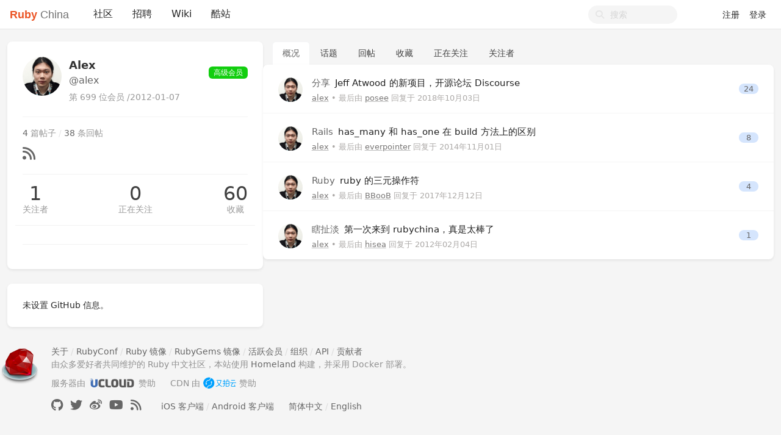

--- FILE ---
content_type: text/html; charset=utf-8
request_url: https://ruby-china.org/alex
body_size: 4689
content:
<!--
   _   _                      _                 _
  | | | |                    | |               | |
  | |_| | ___  _ __ ___   ___| | __ _ _ __   __| |
  |  _  |/ _ \| '_ ` _ \ / _ \ |/ _` | '_ \ / _` |
  | | | | (_) | | | | | |  __/ | (_| | | | | (_| |
  \_| |_/\___/|_| |_| |_|\___|_|\__,_|_| |_|\__,_|
  ------------------------------------------------
            https://github.com/ruby-china/homeland

  - Ruby:  3.4.1-p0
  - Rails: 8.0.2
  - Homeland: 3.11.0
-->
<!DOCTYPE html>
<html>
  <head>
    <meta charset='utf-8'>
    <meta name="viewport" content="width=device-width, initial-scale=1, maximum-scale=1, user-scalable=no">
    <meta name="theme" content="auto">
    <meta name="locale" content="zh-CN">
    <title>alex (Alex) · Ruby China</title>
    <meta name="apple-mobile-web-app-capable" content="no">
    <meta content='True' name='HandheldFriendly'>
    <link rel="alternate" type="application/rss+xml" title="Subscribe" href="https://ruby-china.org/topics/feed">
    <meta name="theme-color" media="(prefers-color-scheme: light)" content="#FFFFFF">
    <meta name="theme-color" media="(prefers-color-scheme: dark)"  content="#171717">
    <link rel="manifest" href="/manifest.webmanifest">
    <link rel="stylesheet" href="/packs/css/front-d199bacb.css" data-turbolinks-track="reload" />
    
    
    <script src="/packs/js/runtime-e38d543f4ebd03d2cfd2.js"></script>
<script src="/packs/js/476-69ed2b64a5ece8363c2a.js"></script>
<script src="/packs/js/application-77031a65a961f888b5f3.js"></script>
      <link rel="alternate" type="application/rss+xml" title="RSS" href="https://ruby-china.org/alex/feed">

    <meta name="action-cable-url" content="/cable" />
    <meta name="csrf-param" content="authenticity_token" />
<meta name="csrf-token" content="wxMKBjaPn69PiAX3NSqHmbd2U8D4r1aq8cPKflfWNZ-VxYYRmiUrUy0zWrcYwJ5Z3sp1VNFZSCb_nKoZGTTZRw" />
    <meta name="apple-itunes-app" content="app-id=1072028763" />
<meta name="twitter:app:id:iphone" content="1072028763">
<meta name="twitter:site" content="@ruby_china" />
<meta name="theme-color" media="(prefers-color-scheme: light)" content="#FFFFFF">
<meta name="theme-color" media="(prefers-color-scheme: dark)"  content="#171717">
<meta name="twitter:image" content="https://l.ruby-china.com/photo/2018/bd93b12d-98d0-47a4-9f7a-128b8a3271f7.png" />
<link rel="icon" href="//l.ruby-china.com/photo/2016/c309db0b49cab85a32f756541ea0e2b0.png" />
<link rel="mask-icon" href="//l.ruby-china.com/photo/2016/8c03593544987c35a95d5f2e83e86e61.svg!large" />
<link rel="apple-touch-icon" href="//l.ruby-china.com/photo/2018/bd93b12d-98d0-47a4-9f7a-128b8a3271f7.png!large" />

<style type="text/css">
.header { box-shadow: none !important; }
.header .navbar-brand b { color: #EB5424 !important; }
.header .navbar-nav .nav-item a.nav-link:active,
.turbolinks-progress-bar { color: #EB5424 !important; }
abbr {  text-decoration: none; }
</style>
    <meta name="twitter:card" content="summary">
    <meta property="twitter:title" content="alex (Alex)">
    <meta name="generator" content="Homeland 3.11.0" />
  </head>
  <body class="page-users" data-controller-name="users">
    <div class="flex items-stretch header navbar navbar-expand-md">
      <div class="container relative z-50 flex flex-wrap items-center px-3 mx-auto xl:px-0 md:flex-nowrap">
        <div class="navbar-header" data-turbolinks-permanent>
          <a href="/" class="navbar-brand text-base"><b>Ruby</b> China</a>
        </div>
        <button id="navbar-toggler" class="navbar-toggler" type="button">
          <span class="flex items-center justify-center"><i class="fa fa-bars"></i></span>
        </button>
        <div id="main-navbar"  class="items-center flex-1 hidden md:flex grow basis-full md:basis-auto">
          
          <ul id="main-nav-menu" class="navbar-nav my-0 flex flex-md-row list-none flex-col md:flex-row">
  <li class="nav-item"><a class="nav-link" href="/">社区</a></li><li class="nav-item"><a class="nav-link" href="/jobs">招聘</a></li><li class="nav-item"><a class="nav-link" href="/wiki">Wiki</a></li><li class="nav-item"><a class="nav-link" href="/sites">酷站</a></li>
  <li class="nav-gems nav-item d-none"><a href="https://gems.ruby-china.com" class="nav-link" target="_blank" rel="noopener">Gems</a></li>

</ul>

        </div>
        <div class="navbar-right">
          <form class="form-search active" action="/search" method="GET">
            <i class="fa btn-search fa-search"></i>
            <input type="text" name="q" value="" placeholder="搜索"></input>
          </form>
          <ul class="nav navbar-nav user-bar">
      <li class="nav-item"><a class="nav-link" href="/account/sign_up">注册</a></li>
    <li class="nav-item"><a class="nav-link" href="/account/sign_in">登录</a></li>
</ul>

        </div>
     </div>
  </div>
  
  <div id="main" class="container md:px-3">
    
    
<div class="flex flex-col gap-4 md:flex-row">
  <div class="sidebar w-full md:w-1/3 shrink-0" id='sidebar'>
  <div class="mb-4 card profile">
    <div class="card-body">
      <div class="media">
        <div class="mr-3 avatar media-left">
          <div class='image'><img class="media-object avatar-96" src="https://l.ruby-china.com/user/avatar/699.jpg!lg" /></div>
        </div>
        <div class="media-body">
          <div class="flex items-center item name-box md:justify-between">
            <div>
                <div class="fullname">Alex</div>
              <div class="login">@alex</div>
            </div>
            <div class="user-badge">
              <div class="level"><span class="badge-role role-vip" style="background: #12ce0f;">高级会员</span></div>
            </div>
          </div>
          <div class="flex item number align-items-center">
            第 699 位会员 / <span title="Since">2012-01-07</span>
          </div>
        </div>
      </div>
      <hr>
      <div class="user-items">
        <div class="item counts">
          <span>4</span> 篇帖子
          <span class="divider">/</span>
          <span>38</span> 条回帖
        </div>
        <div class="item social">
          <a target="_blank" rel="nofollow" href="https://ruby-china.org/alex/feed"><i class='icon fa fa-rss'></i></a>
        </div>
      </div>
      <div class="flex items-center follow-info md:justify-between hide-ios">
        <div class="followers" data-login="alex">
          <a class="counter" href="/alex/followers">1</a>
          <a class="text" href="/alex/followers">关注者</a>
        </div>
        <div class="following">
          <a class="counter" href="/alex/following">0</a>
          <a class="text" href="/alex/following">正在关注</a>
        </div>
        <div class="stars">
          <a class="counter" href="/alex/favorites">60</a>
          <a class="text" href="/alex/favorites">收藏</a>
        </div>
      </div>
        <div class="buttons row">
          <div class="col-sm-6">
            
          </div>
          <div class="col-sm-6">
            
          </div>
        </div>
      <div class="buttons">
        
      </div>
    </div>
  </div>
  <div class="card d-md-none d-lg-block hidden-mobile" id="user_github_repos">
    <div class="card-body">
      未设置 GitHub 信息。
    </div>
</div>

</div>


  <div class="grow">
    <ul class="users-menu nav nav-tabs"><li class="nav-item"><a class="nav-link active" href="/alex">概况</a></li><li class="nav-item"><a class="nav-link" href="/alex/topics">话题</a></li><li class="nav-item"><a class="nav-link" href="/alex/replies">回帖</a></li><li class="nav-item"><a class="nav-link hide-ios hidden-mobile" href="/alex/favorites">收藏</a></li><li class="nav-item"><a class="nav-link hidden-mobile" href="/alex/following">正在关注</a></li><li class="nav-item"><a class="nav-link hidden-mobile" href="/alex/followers">关注者</a></li></ul>


    <div class="space-y-6">
      

      <div class="topics topics-show card">
        <div class="card-body item-list">
            <div class="topic media topic-8628" data-prefetch="/topics/8628">
    <div class="avatar">
      <a title="alex (Alex)" href="/alex"><img class="media-object avatar-48" src="https://l.ruby-china.com/user/avatar/699.jpg!md" /></a>
    </div>
    <div class="infos media-body">
      <div class="title media-heading">
        <a title="Jeff Atwood 的新项目，开源论坛 Discourse" href="/topics/8628">
          <span class="node">分享</span>
          Jeff Atwood 的新项目，开源论坛 Discourse
</a>        
        
        
      </div>
      <div class="info">
        <a class="user-name" data-name="Alex" href="/alex">alex</a>
        <span class="hidden-mobile">
          •
            最后由 <a class="user-name" data-name="posee" href="/posee">posee</a> 回复于 <abbr class="timeago" title="2018-10-03T11:13:16+08:00">2018年10月03日</abbr>
        </span>
      </div>
    </div>
    <div class="count media-right">
        <a class="state-false" href="/topics/8628#reply-347189">24</a>
    </div>
  </div>
  <div class="topic media topic-3821" data-prefetch="/topics/3821">
    <div class="avatar">
      <a title="alex (Alex)" href="/alex"><img class="media-object avatar-48" src="https://l.ruby-china.com/user/avatar/699.jpg!md" /></a>
    </div>
    <div class="infos media-body">
      <div class="title media-heading">
        <a title="has_many 和 has_one 在 build 方法上的区别" href="/topics/3821">
          <span class="node">Rails</span>
          has_many 和 has_one 在 build 方法上的区别
</a>        
        
        
      </div>
      <div class="info">
        <a class="user-name" data-name="Alex" href="/alex">alex</a>
        <span class="hidden-mobile">
          •
            最后由 <a class="user-name" data-name="everpointer" href="/everpointer">everpointer</a> 回复于 <abbr class="timeago" title="2014-11-01T13:58:37+08:00">2014年11月01日</abbr>
        </span>
      </div>
    </div>
    <div class="count media-right">
        <a class="state-false" href="/topics/3821#reply-233427">8</a>
    </div>
  </div>
  <div class="topic media topic-1646" data-prefetch="/topics/1646">
    <div class="avatar">
      <a title="alex (Alex)" href="/alex"><img class="media-object avatar-48" src="https://l.ruby-china.com/user/avatar/699.jpg!md" /></a>
    </div>
    <div class="infos media-body">
      <div class="title media-heading">
        <a title="ruby 的三元操作符" href="/topics/1646">
          <span class="node">Ruby</span>
          ruby 的三元操作符
</a>        
        
        
      </div>
      <div class="info">
        <a class="user-name" data-name="Alex" href="/alex">alex</a>
        <span class="hidden-mobile">
          •
            最后由 <a class="user-name" data-name="BBooB" href="/BBooB">BBooB</a> 回复于 <abbr class="timeago" title="2017-12-12T15:01:29+08:00">2017年12月12日</abbr>
        </span>
      </div>
    </div>
    <div class="count media-right">
        <a class="state-false" href="/topics/1646#reply-335524">4</a>
    </div>
  </div>
  <div class="topic media topic-767" data-prefetch="/topics/767">
    <div class="avatar">
      <a title="alex (Alex)" href="/alex"><img class="media-object avatar-48" src="https://l.ruby-china.com/user/avatar/699.jpg!md" /></a>
    </div>
    <div class="infos media-body">
      <div class="title media-heading">
        <a title="第一次来到 rubychina，真是太棒了" href="/topics/767">
          <span class="node">瞎扯淡</span>
          第一次来到 rubychina，真是太棒了
</a>        
        
        
      </div>
      <div class="info">
        <a class="user-name" data-name="Alex" href="/alex">alex</a>
        <span class="hidden-mobile">
          •
            最后由 <a class="user-name" data-name="hisea" href="/hisea">hisea</a> 回复于 <abbr class="timeago" title="2012-02-04T17:24:44+08:00">2012年02月04日</abbr>
        </span>
      </div>
    </div>
    <div class="count media-right">
        <a class="state-false" href="/topics/767#reply-5947">1</a>
    </div>
  </div>

        </div>
      </div>
    </div>
  </div>

</div>

  </div>
    <footer class="footer" id="footer" data-turbolinks-permanent>
      <div class="container mx-auto">
        <div class="media" data-turbolinks="false">
  <div class="media-left" style="margin-right:20px;">
    <img class="media-object" src="//l.ruby-china.com/photo/2016/c309db0b49cab85a32f756541ea0e2b0.png" style="width: 64px;" />
  </div>
  
  <div class="media-body">
    <div class="links">
      <a href="/wiki/about">关于</a> / <a href="http://rubyconfchina.org" target="_blank" title="RubyConf China 大会">RubyConf</a> / <a href="/wiki/ruby-mirror" title="Ruby 镜像">Ruby 镜像</a> / <a href="https://
gems.ruby-china.com" target="_blank" title="RubyGems 镜像">RubyGems 镜像</a> / <a href="/users">活跃会员</a> / <a href="/teams">组织</a> / <a href="https://api.ruby-china.org">API</a> / <a href="/wiki/contributors">贡献者</a>
    </div>
    <div class="copyright">
      由众多爱好者共同维护的 Ruby 中文社区，本站使用 <a href="https://homeland.ruby-china.org">Homeland</a> 构建，并采用 Docker 部署。
    </div>
<div class="supports" style="margin: 10px 0;">
    <span style="margin-right: 20px">服务器由 <a href="http://www.ucloud.cn/?utm_source=zanzhu&utm_campaign=rubychina&utm_medium=display&utm_content=yejiao&ytag=rubychina_logo" target="_blank"  rel="twipsy" title="本站服务器由 UCloud 赞助"><img src="//l.ruby-china.com/photo/2016/e1eb47a05578576bf134da65736cc5b4.png" style='height: 20px; margin-top: -2px' /></a> 赞助</span>
    <span style="margin-right: 20px">CDN 由 <a href="https://www.upyun.com/https.html?utm_source=ruby&utm_medium=Referral&utm_content=httpsad" target="_blank" style="display:inline-block;" rel="twipsy"  title="CDN, Ruby Mirror, RubyGems CDN 由又拍云赞助"><img src="//l.ruby-china.com/photo/2017/e094bd44-fd71-4ab7-9dcf-f4931f480705.png" style="height: 20px; margin-top: -2px" /></a> 赞助</span>
   </div>
   <div class="links" style="margin-top:8px" >
     <span class="socials">
     <a href="https://github.com/ruby-china" target="_blank" rel="nofollow" title="本站在 GitHub 上面的开源内容"><i class="fab fa-github"></i></a>
     <a href="https://twitter.com/ruby_china" target="_blank" rel="nofollow" title="本站的 Twitter 账号"><i class="fab fa-twitter"></i></a>
     <a href="http://weibo.com/u/3168836987" target="_blank" rel="nofollow" title="本站的 Weibo 账号"><i class="fab fa-weibo"></i></a>
     <a href="https://www.youtube.com/channel/UCOLKFS_uA7nX26_u8z9V9og/feed" target="_blank" rel="nofollow" title="本站在 YouTube 上面的视频内容"><i class="fab fa-youtube"></i></a>
     <a href="/topics/feed" target="_blank" rel="nofollow"><i class="fa fa-rss"></i></a>
     </span>

     <span style="margin-left:20px;"><a href="https://itunes.apple.com/us/app/ruby-china/id1072028763">iOS 客户端</a> / <a href="https://play.google.com/store/apps/details?id=org.ruby_china.android">Android 客户端</a></span>

     <a href="?locale=zh-CN" rel="nofollow" style="margin-left: 20px">简体中文</a> / <a href="?locale=en" rel="nofollow">English</a>
   </div>
  </div>
</div>
      </div>
    </footer>
  <script type="text/javascript" data-turbolinks-eval="false">
    App.root_url = "https://ruby-china.org/";
    App.asset_url = "https://l.ruby-china.com";
    App.twemoji_url = "https://twemoji.ruby-china.com/2";
    App.locale = "zh-CN";
  </script>
  
  <script>
    ga('create', 'G-JSHKWZ664J', 'auto');
    ga('require', 'displayfeatures');
    ga('send', 'pageview');
  </script>
  <div class="zoom-overlay"></div>
<script defer src="https://static.cloudflareinsights.com/beacon.min.js/vcd15cbe7772f49c399c6a5babf22c1241717689176015" integrity="sha512-ZpsOmlRQV6y907TI0dKBHq9Md29nnaEIPlkf84rnaERnq6zvWvPUqr2ft8M1aS28oN72PdrCzSjY4U6VaAw1EQ==" data-cf-beacon='{"version":"2024.11.0","token":"45a9341ecd5f46d09b53c3a3b76cd213","r":1,"server_timing":{"name":{"cfCacheStatus":true,"cfEdge":true,"cfExtPri":true,"cfL4":true,"cfOrigin":true,"cfSpeedBrain":true},"location_startswith":null}}' crossorigin="anonymous"></script>
</body>
</html>
